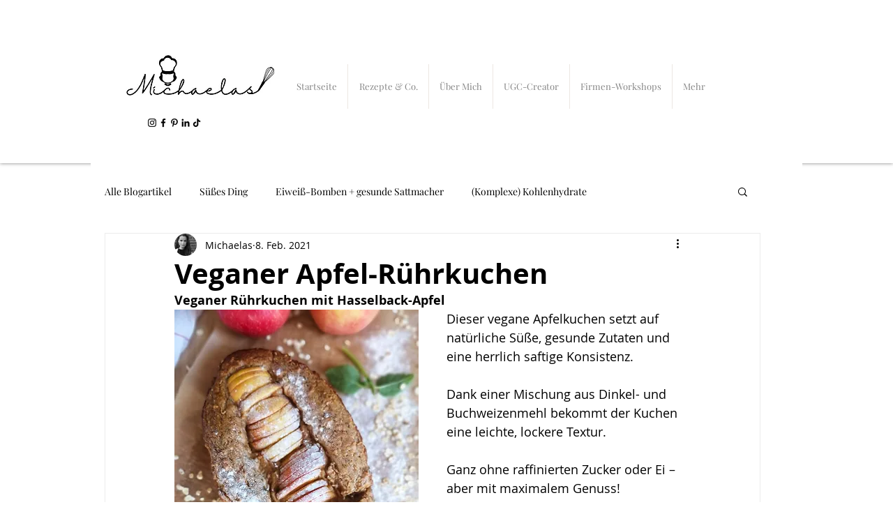

--- FILE ---
content_type: text/html; charset=utf-8
request_url: https://www.google.com/recaptcha/api2/aframe
body_size: 268
content:
<!DOCTYPE HTML><html><head><meta http-equiv="content-type" content="text/html; charset=UTF-8"></head><body><script nonce="D9Hq8YNAs3jaYWDoRK3dwA">/** Anti-fraud and anti-abuse applications only. See google.com/recaptcha */ try{var clients={'sodar':'https://pagead2.googlesyndication.com/pagead/sodar?'};window.addEventListener("message",function(a){try{if(a.source===window.parent){var b=JSON.parse(a.data);var c=clients[b['id']];if(c){var d=document.createElement('img');d.src=c+b['params']+'&rc='+(localStorage.getItem("rc::a")?sessionStorage.getItem("rc::b"):"");window.document.body.appendChild(d);sessionStorage.setItem("rc::e",parseInt(sessionStorage.getItem("rc::e")||0)+1);localStorage.setItem("rc::h",'1769249468561');}}}catch(b){}});window.parent.postMessage("_grecaptcha_ready", "*");}catch(b){}</script></body></html>